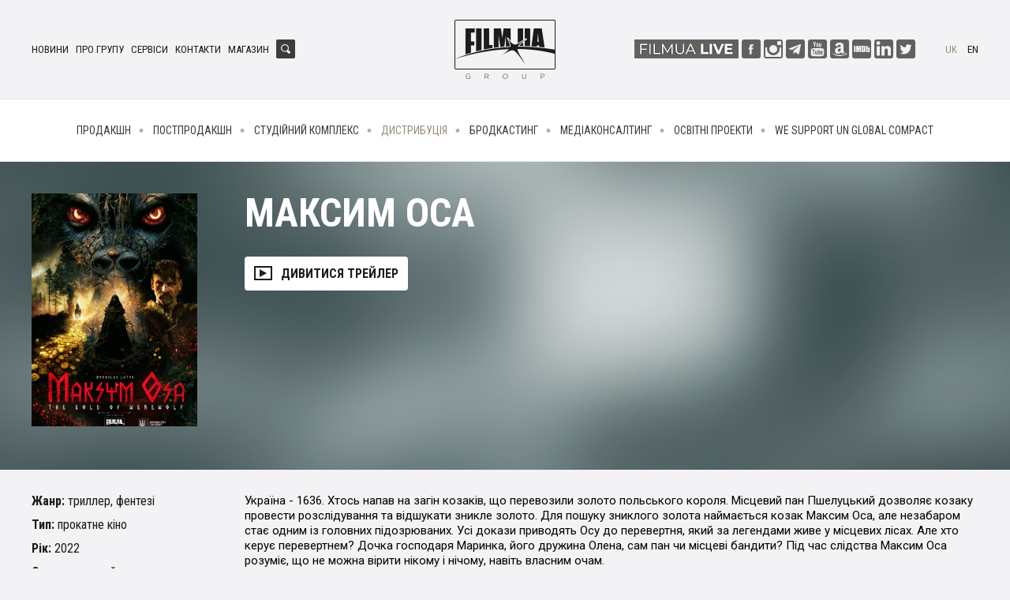

--- FILE ---
content_type: text/html; charset=utf-8
request_url: https://film.ua/uk/distribution/projects/541
body_size: 4835
content:
<!DOCTYPE html PUBLIC "-//W3C//DTD XHTML 1.0 Transitional//EN" "http://www.w3.org/TR/xhtml1/DTD/xhtml1-transitional.dtd">
<html xmlns="http://www.w3.org/1999/xhtml" xml:lang="uk" lang="uk">
<head>
  <meta http-equiv="Content-Type" content="text/html; charset=utf-8" />
  <meta name="title" content="Максим Оса - Проекти - Дистрибуція - FILM.UA Group" />
<meta name="description" content="FILM.UA Group – найбільша в Східній Європі вертикально-інтегрована група компаній у сфері кіно- та телепродакшна. Група займається розробкою, виробництвом, адаптацією, дистрибуцією та доставкою айдіовізуального контенту і пропонує весь спектр послуг у відповідності зі світовими стандартами кінопроцесу" />
<meta name="keywords" content="FILM.UA Group" />
<meta name="language" content="uk" />
  <title>Максим Оса - Проекти - Дистрибуція - FILM.UA Group</title>
  <meta property="og:title" content="Максим Оса" />
<meta property="og:url" content="https://film.ua/uk/distribution/projects/541" />
<meta property="og:type" content="article" />
<meta property="og:image" content="https://film.ua/uploads/film/project/2022/09/27/cdbe465ecc051e70acb64d9cbcce93bf83da674f.jpg" />
<meta property="fb:admins" content="100001517933477" />
<meta property="og:description" content="FILM.UA Group – найбільша в Східній Європі вертикально-інтегрована група компаній у сфері кіно- та телепродакшна. Група займається розробкою, виробництвом, адаптацією, дистрибуцією та доставкою айдіовізуального контенту і пропонує весь спектр послуг у відповідності зі світовими стандартами кінопроцесу" />
<meta property="og:site_name" content="FILM.UA Group" />

  <meta http-equiv="content-language" content="uk" />
  <meta name="viewport" content="width=device-width, initial-scale=1, maximum-scale=1">

  <link rel="shortcut icon" href="/favicon.ico" />
  <script type="text/javascript" src="https://apis.google.com/js/plusone.js"></script>
  <script src="https://apis.google.com/js/platform.js"></script>

  
  <link rel="stylesheet" type="text/css" media="screen" href="/css/filmua.css?v=2.0.4" />
<link rel="stylesheet" type="text/css" media="screen" href="/js/flexslider/flexslider.css" />
<link rel="stylesheet" type="text/css" media="screen" href="/js/fancybox/jquery.fancybox.css" />
  <script type="text/javascript" src="/js/jquery.min.js"></script>
<script type="text/javascript" src="/js/respond.min.js"></script>
<script type="text/javascript" src="/js/swfobject.js"></script>
<script type="text/javascript" src="/js/virtualtour.js"></script>
<script type="text/javascript" src="/js/jquery.easing-1.3.pack.js"></script>
<script type="text/javascript" src="/js/flexslider/jquery.flexslider-min.js"></script>
<script type="text/javascript" src="/js/fancybox/jquery.fancybox.pack.js"></script>
<script type="text/javascript" src="/js/main.js?v=2.0.4"></script>
<script type="text/javascript" src="/js/jwplayer/jwplayer.js"></script>

  <link href='https://fonts.googleapis.com/css?family=Roboto:400,100,100italic,300,300italic,500,400italic,500italic,700,700italic,900italic,900&subset=latin,cyrillic-ext,cyrillic,latin-ext' rel='stylesheet' type='text/css'>
  <link href='https://fonts.googleapis.com/css?family=Roboto+Condensed:400,300,300italic,400italic,700,700italic&subset=latin,latin-ext,cyrillic-ext,cyrillic' rel='stylesheet' type='text/css'>
  <link href="https://fonts.googleapis.com/css?family=Roboto+Slab:400,700&subset=cyrillic,cyrillic-ext,latin-ext" rel="stylesheet">

  <link rel="image_src" href="//film.ua/images/logo.png" />
  <script async src='https://www.influ2.com/tracker?clid=2f7fda60-f8cc-4ded-8438-c304660f7b89'></script>

  <!-- Global site tag (gtag.js) - Google Analytics -->
  <script async src="https://www.googletagmanager.com/gtag/js?id=UA-21423659-39"></script>
  <script>
    window.dataLayer = window.dataLayer || [];
    function gtag(){dataLayer.push(arguments);}
    gtag('js', new Date());

    gtag('config', 'UA-21423659-39');
  </script>
</head>
<body class="distribution distribution_projects_item uk">
<div id="fb-root"></div>
<script>(function(d, s, id) {
  var js, fjs = d.getElementsByTagName(s)[0];
  if (d.getElementById(id)) return;
  js = d.createElement(s); js.id = id;
  js.src = "//connect.facebook.net/en_US/sdk.js#xfbml=1&version=v2.6&appId=496563480514850";
  fjs.parentNode.insertBefore(js, fjs);
}(document, 'script', 'facebook-jssdk'));</script>

<div id="header">
  <div class="b-header">
    <div class="b-header-holder">
      <div class="b-logo">
                  <a href="/uk/"><img src="/images/logo.png" alt="Site name" /></a>
              </div>

      
      <div class="b-header-menu">
        <a href="/uk/news" class="news">Новини</a>
        <a href="/uk/about" class="aboutus">Про групу</a>
        <a href="/uk/services" class="services">Сервіси</a>
        <a href="/uk/contacts" class="contacts">Контакти</a>
        <a href="https://kinoshop.film.ua" target="_blank">Магазин</a>
      </div>

      <div class="b-header-social">
	<a href="https://www.youtube.com/c/FILMUALIVE" target="_blank" class="filmualive" ></a>
        <a href="https://www.facebook.com/pages/FILMUA-Group/137015176317180" target="_blank" class="facebook"></a>
        <a href="https://www.instagram.com/filmua/" target="_blank" class="instagram"></a>
        <a href="https://t.me/filmuagroup" target="_blank" class="telegram"></a>
        <a href="https://www.youtube.com/user/FilmUaGroup?feature=mhee" target="_blank" class="yt"></a>
        <a href="https://www.amazon.com/gp/video/storefront/ref=atv_app_avd_vnt_plp_RzNNNUY?ie=UTF8&plpId=RzNNNUY" target="_blank" class="amazon"></a>
        <a href="https://pro.imdb.com/company/co0352409/maindetails" target="_blank" class="imdb"></a>
        <a href="https://www.linkedin.com/company/1084187?trk=tyah" target="_blank" class="linkedin"></a>
        <a href="https://twitter.com/filmuagroup" target="_blank" class="twitter"></a>
      </div>

      <div class="b-lang" id="lang-block">
                <a href="javascript:;" class="active">uk</a>
                <a href="http://film.ua/en/distribution/projects/541">en</a>
              </div>

      
  <div class="b-search-input">
    <a href="javascript:;" onclick="$('#search-input').toggle()" class="b-search-ico"></a>

    <div class="h-search-input" id="search-input">
      <form action="/uk/search" id="quick-search-form">
        <input type="text" class="srcinput" name="q" />
      </form>
    </div>
  </div>
    </div>
  </div>

  <div class="b-main-menu" id="main-menu">
    <div class="h-main-menu">
      <a href="javascript:;" class="closemenu" onclick="$('#main-menu').toggle(); $('#main-menu').toggleClass('open')"></a>
      <div class="b-top-menu">
        <div class="b-top-menu-links">
          <ul>
                        <li><a href="/uk/production" class="production">Продакшн</a></li>
            <li><a href="/uk/postproduction" class="postproduction">Постпродакшн</a></li>
            <li><a href="/uk/studio" class="studio">Студійний комплекс</a></li>
            <li><a href="/uk/distribution" class="distribution active">Дистрибуція</a></li>
            <li><a href="/uk/broadcasting" class="broadcasting">Бродкастинг</a></li>
            <li><a href="/uk/consulting" class="consulting">Медіаконсалтинг</a></li>                          
            <li><a href="/uk/education" class="faculty">Освітні проекти</a></li>
            <li><a href="/uk/unglobalcompact" class="unglobalcompact">We Support UN Global Compact</a></li>
          </ul>
        </div>
      </div>
    </div>
  </div>
</div>

  <div class="b-project-line" style="background: url(/images/non_poster_img.jpg) no-repeat top center;">
  <div class="h-project-line">
    <div class="b-body-content">
                              <div class="b-project-topposter">
                  <a class="fancy-image" href="/uploads/film/project/2022/09/27/d33aab563b87e5b72039dbbff7bcf33254d59de6.jpg"><img alt="" src="https://film.ua/uploads/film/project/2022/09/27/01df683d3ab061204b95a56e8e778ec0179d7735.jpg" /></a>              </div>
                
      <a name="video-preview"></a>

      <h1 class="name">Максим Оса</h1>

      <div class="b-project-links">
                  <a href="#trailer" class="play"><span>Дивитися трейлер</span></a>
        
        
        
        
        
              </div>
    </div>
  </div>
</div>

<div class="b-body-content">
  <div class="b-wrap">
    <div class="b-page clear">
      <div class="b-content clear">

    <div class="b-content-area">

      
<div class="b-project-trailer" id="trailer">
  <div class="b-video-player" style="width: 494px; height: 280px">
  <div id="film_project_541_movie" style="width: 494px; height: 280px; position: relative">
    <a href="https://film.ua/uploads/film/project/2022/09/05/7827e801eea14da56ab09ae6ab345ebb0a087519.mp4" id="film_project_541_preview"><img src="https://film.ua/uploads/film/project/2022/09/27/cdbe465ecc051e70acb64d9cbcce93bf83da674f.jpg" alt="Максим Оса" style="width: 494px; height: 280px" /></a>
  </div>
</div>

<script type="text/javascript">
//<![CDATA[
jwplayer('film_project_541_movie').setup({
  file: 'https://film.ua/uploads/film/project/2022/09/05/7827e801eea14da56ab09ae6ab345ebb0a087519.mp4',
  image: 'https://film.ua/uploads/film/project/2022/09/27/cdbe465ecc051e70acb64d9cbcce93bf83da674f.jpg',
  stretching: "none",
  aspectratio: "16:9",
  width: "100%",
  height: "100%",
});
//]]>
</script></div>

<div class="b-block-holder">
  <div class="b-item-full">
    <div class="b-project-info">
      <div class="b-project-info-main">
        <ul>
                    <li>
            <strong>Жанр:</strong>
            триллер, фентезі          </li>
          
          <li>
            <strong>Тип:</strong>
            прокатне кіно          </li>

          <li>
            <strong>Рік:</strong>
            2022          </li>

          
          
          <li>
            <strong>Статус:</strong>
            готовий          </li>

                    <li>
            <strong>Виробництво:</strong>
                          PRONTO FILM                      </li>
          
          
                    <li>
            <strong>Тривалість:</strong>
            100 хв          </li>
          
          
          
                  </ul>
      </div>

      <div class="b-project-info-content">
        
        <div class="b-static-text b-project-text">
          <p><span data-sheets-value="{" data-sheets-userformat="{">Україна - 1636. Хтось напав на загін козаків, що перевозили золото польського короля. Місцевий пан Пшелуцький дозволяє козаку провести розслідування та відшукати зникле золото. Для пошуку зниклого золота наймається козак Максим Оса, але незабаром стає одним із головних підозрюваних. Усі докази приводять Осу до перевертня, який за легендами живе у місцевих лісах. Але хто керує перевертнем? Дочка господаря Маринка, його дружина Олена, сам пан чи місцеві бандити? Під час слідства Максим Оса розуміє, що не можна вірити нікому і нічому, навіть власним очам.<br /><br /></span></p>
<p>&nbsp;</p>
<p><span data-sheets-value="{" data-sheets-userformat="{">&nbsp;</span></p>        </div>

        <div class="b-project-info-table">
          <table>
                        <tr>
              <td class="name">Режисер:</td>
              <td>Мирослав Латик</td>
            </tr>
                                                            <tr>
              <td class="name">Продюсер:</td>
              <td>Валерій Боровик, Наталія Вітрук, Олександр Дмитренко, Дмитро Хільченко</td>
            </tr>
                                                                                    <tr>
              <td class="name">Оператор-постановник:</td>
              <td>Костянтин Пономарьов, Тетяна Дуднік</td>
            </tr>
                                    <tr>
              <td class="name">Автор сценарію:</td>
              <td>Андрій Бабік, Мирослав Латик</td>
            </tr>
                                                                                    <tr>
              <td class="name">В ролях:</td>
              <td><p><span data-sheets-value="{" data-sheets-userformat="{">Василь Кухарський, Ольга Макеєва, Володимир Ющенко, Володимир Гурін, Сергій Деньга, Альбіна Корж</span></p></td>
            </tr>
                      </table>
        </div>

        
        
<div class="b-share-block">
<script type="text/javascript" src="//s7.addthis.com/js/300/addthis_widget.js#pubid=ra-4e8eebe070fb6ca5"></script>
<div class="addthis_inline_share_toolbox_q1il"></div>
</div>
      </div>
    </div>

    <div class="clr"></div>

    
      </div>
</div>

    </div>


      </div>
    </div>
  </div>
</div>

<div class="b-footer">
  <div class="b-copyright">
    <div class="h-copyright">
      <div class="b-copyright-address"><p>FILM.UA Group</p>
<p>вул. Миколи Закревського, 22, м. Київ, 02232, Україна</p>
<p>тел.: 0 800 308 028, +380 44 501-39-71     факс: +380 44 546-68-97     e-mail: <a href="mailto:info@film.ua">info@film.ua</a></p></div>
      <div class="b-copyright-text">Copyright © FILM.UA Group 2026. <p>Сайт розроблено в <a href="http://argentum.ua">Argentum IT Lab</a></p> <a href="https://film.ua/uk/" class="link"></a></div>
      <div class="b-footer-social">
        <a href="https://www.facebook.com/pages/FILMUA-Group/137015176317180" target="_blank" class="facebook"></a>
        <a href="https://www.instagram.com/filmua/" target="_blank" class="instagram"></a>
        <a href="https://t.me/filmuagroup" target="_blank" class="telegram"></a>
        <a href="https://www.youtube.com/user/FilmUaGroup?feature=mhee" target="_blank" class="yt"></a>
        <a href="https://www.amazon.com/gp/video/storefront/ref=atv_app_avd_vnt_plp_RzNNNUY?ie=UTF8&plpId=RzNNNUY" target="_blank" class="amazon"></a>
        <a href="https://pro.imdb.com/company/co0352409/maindetails" target="_blank" class="imdb"></a>
        <a href="https://www.linkedin.com/company/1084187?trk=tyah" target="_blank" class="linkedin"></a>
        <a href="https://twitter.com/filmuagroup" target="_blank" class="twitter"></a>
      </div>
    </div>
  </div>
</div>
<!-- Global site tag (gtag.js) - Google Analytics -->
<script async src="https://www.googletagmanager.com/gtag/js?id=G-18WG5C1KPN"></script>
<script>
  window.dataLayer = window.dataLayer || [];
  function gtag(){dataLayer.push(arguments);}
  gtag('js', new Date());

  gtag('config', 'G-18WG5C1KPN');
</script>
</body>
</html>

--- FILE ---
content_type: text/css
request_url: https://film.ua/css/filmua.css?v=2.0.4
body_size: 9924
content:
@import 'reset.css';

@import 'https://fonts.googleapis.com/css?family=Roboto+Condensed';

body,textarea,input,select {font-family: 'Roboto', sans-serif; margin: 0; padding: 0; border: 0; outline: 0;}

body {line-height: 1.3em; color: #1c1c1b; font-size: 62.5%; background: #f3f3f5;}

a {color: #a77d31; text-decoration: underline;}
a:hover {color: #a77d31; text-decoration: underline;}

.clr {clear: both; font-size: 1px; line-height: 1px; height: 0; overflow: hidden;}

.clear:after {
  content:".";
  display:block;
  height:0;
  clear:both;
  visibility:hidden;
}
.clear {display:inline-block;}
/* Hide from IE Mac \*/
.clear {display:block;}
/* End hide from IE Mac */

::selection{background:#1c1c1b;color:#ffffff;}::-moz-selection{background:#1c1c1b;color:#ffffff;}

.image_left {
  float: left;
  margin: 0 20px 10px 0;
  padding: 8px;
}

.image_right {
  float: right;
  margineft: 0 0 10px 20px;
  padding: 8px;
}

.button, a.button {
  font-size: 18px;
  text-transform: uppercase;
  line-height: 22px;
  color: #ffffff;
  padding: 8px 15px;
  font-weight: bold;
  display: inline-block;
  *zoom: 1;
  *display: inline;
  margin: 0;
  border: none;
  background: #3d3c3b;
  cursor: pointer;
  font-family: 'Roboto Condensed', sans-serif;
  text-decoration: none;
  -webkit-border-radius: 4px;
  -moz-border-radius: 4px;
  border-radius: 4px;
  text-decoration: none!important;
}

.b-contentslider-list {
  margin-bottom: 30px;
}

/* page */
.b-body-content {
  position: relative;
  /*max-width: 1200px;
  margin: 0 auto;*/
}

.b-block-holder {
  max-width: 1200px;
  margin: 0 auto;
  position: relative;
  padding: 0 20px;
}

.b-block-holder-sidebar {
  width: 100%;
  margin-right: -430px;
  float: left;
}

.b-block-holder-sidebar .h-block-holder {
  margin-right: 430px;
}

.b-sidebar {
  float: right;
  width: 350px;
  margin-bottom: 30px;
}

.b-sidebar-bblock {
  display: none;
  margin: 30px 0;
}

.b-sidebar-bblock img {
  max-width: 100%;
}

body.static_page_subsection.services .b-sidebar-bblock {
  display: block;
}

.b-block-holder.bottom {
  padding: 30px 20px;
}

.b-block.white {
  background: #ffffff;
  padding-top: 30px;
}

body.homepage .b-body-content {
  max-width: 100%;
}

.b-page-line {
  height: 234px;
  background: #000000 url(/images/page/about.jpg) no-repeat center top;
  position: relative;
  margin-bottom: 30px;
}

.h-page-line {
  max-width: 1200px;
  position: relative;
  margin: 0 auto;
  padding: 0 20px;
}

.b-page-name {
  font-size: 8em;
  color: #ffffff;
  line-height: 1em;
  font-weight: bold;
  text-transform: uppercase;
  font-family: 'Roboto Condensed', sans-serif;
  padding-top: 30px;
}

body.welcome .b-page-line {
  margin-bottom: 40px;
}

body.screen .b-page-line {
  margin-bottom: 0;
  height: auto;
  background: #1b1b1a url(/images/page/screen_bg.jpg) no-repeat center top;
}

body.screen.screen_price .b-page-line {
  height: 234px;
  margin-bottom: 30px;
}

body.news .b-page-line {
  background: #1b1b1a url(/images/page/news.jpg) no-repeat center top;
}

body.production .b-page-line {
  background: #1b1b1a url(/images/page/production.jpg) no-repeat center top;
}

body.postproduction .b-page-line {
  background: #1b1b1a url(/images/page/postproduction.jpg) no-repeat center top;
}

body.studio .b-page-line {
  background: #1b1b1a url(/images/page/studio.jpg) no-repeat center top;
}

body.broadcasting .b-page-line {
  background: #1b1b1a url(/images/page/broadcasting.jpg) no-repeat center top;
}

body.contentdelivery .b-page-line {
  background: #1b1b1a url(/images/page/contentdelivery.jpg) no-repeat center top;
}

body.distribution .b-page-line {
  background: #1b1b1a url(/images/page/distribution.jpg) no-repeat center top;
}

body.education .b-page-line {
  background: #1b1b1a url(/images/page/education.jpg) no-repeat center top;
}

body.consulting .b-page-line {
  background: #1b1b1a url(/images/page/mediaconsulting.jpg) no-repeat center top;
}

body.services .b-page-line {
  background: #1b1b1a url(/images/page/services.jpg) no-repeat center top;
}

.b-sub-menu {
  position: absolute;
  bottom: 0;
  left: 0;
  width: 100%;
  z-index: 2;
  background: url(/images/black_bg.png);
}

.h-sub-menu {
  max-width: 1200px;
  position: relative;
  margin: 0 auto;
  padding: 28px 20px 18px 20px;
}

.b-sub-menu li {
  font-size: 1.2em;
  color: #ffffff;
  text-transform: uppercase;
  line-height: 1.3em;
  display: inline-block;
  margin: 0 20px 10px 0;
}

body.screen .b-sub-menu li {
  font-size: 1.4em;
  font-weight: bold;
}

.b-sub-menu li a {
  color: #ffffff;
  text-decoration: none;
}

.b-sub-menu li.active a, .b-sub-menu li a.active  {
  color: #7f7f7e;
}

.b-sub-menu li ul {
  display: none;
}

.content-submenu {
  margin-bottom: 40px;
  background: url(/images/sep.gif) repeat-x bottom left;
}

.content-submenu li {
  font-size: 1.2em;
  color: #1c1c1b;
  line-height: 1.3em;
  text-transform: uppercase;
  display: inline-block;
  margin-right: 20px;
  padding-bottom: 20px;
}

.content-submenu li a {
  text-decoration: underline;
  color: #1c1c1b;
}

.content-submenu li a.active, .content-submenu li a:hover {
  color: #9e833d;
  text-decoration: none;
}

.b-block-name, h2.name {
  font-size: 2.8em;
  color: #1c1c1b;
  font-weight: 100;
  line-height: 1.1em;
  padding: 0 0 40px 0;
  text-transform: uppercase;
}

h1.title {
  font-size: 4.2em;
  color: #010101;
  font-weight: bold;
  line-height: 1.1em;
  margin-bottom: 20px;
  font-family: 'Roboto Condensed', sans-serif;
}

.b-main-block {

}

.h-main-block {
  max-width: 1200px;
  position: relative;
  margin: 0 auto;
  padding: 30px 20px 0 20px;
  overflow: hidden;
  zoom: 1;
}

.b-main-block.projects {

}

.b-main-block.news {
  background: #ffffff;
}

.b-main-block.promo {
  background: url(/images/slider_pattern.jpg);
}

.ya-share2__list_direction_horizontal > .ya-share2__item {
  width: auto;
}

.ya-share2__container_size_m .ya-share2__item {

}

.ya-share2__badge {
  background-color: #9e833d!important;
}

.b-share-block {
  margin-bottom: 40px;
}

.b-item-img {
  text-align: center;
  margin-bottom: 30px;
}

.b-item-img img {
  max-width: 100%;
}

.b-video-player {
  margin: 0 auto;
  /*width: auto!important;
  max-width: 100%!important;*/
}

.b-video-player img, .b-video-player object, .b-video-player embed, .b-video-player iframe, .b-video-player div, .b-video-player video {
  max-width: 100%;
}

.b-video-other ul {
  text-align: justify;
  text-justify: newspaper;
  zoom: 1;
}

.b-video-other ul:after {
  width: 100%;
  height: 0px;
  visibility: hidden;
  overflow: hidden;
  content: '';
  display: inline-block;
}

.b-video-other li {
  width: 23%;
  background: #e2e1e3;
  border-top: 1px solid #e6e6e8;
  display: inline-block;
  text-align: left;
  vertical-align: top;
  margin-bottom: 20px;
  //display : inline;
  //zoom : 1;
}

.b-video-other li img {
  width: 100%;
}

.b-video-other h3 {
  font-size: 1.5em;
  text-align: center;
  padding: 10px 0;
  font-weight: normal;
}

/* header */
.b-header {
  padding: 25px 20px;
  position: relative;
  text-align: center;
  background: #f3f3f5;
}

#header.fixed {
  position: fixed;
  top: 0;
  z-index: 999;
  width: 100%;
}

body.screen #header.fixed {
  position: relative;
  top: auto;
}

#header.fixed .b-header {
  padding: 15px 20px;
}

#header.fixed .h-main-menu {
  padding: 12px 20px;
}

#header.fixed .b-logo img {
  width: 64px;
}

#header.fixed .b-header-menu, #header.fixed .b-lang {
  top: 11px;
}

#header.fixed .b-search-input, #header.fixed .b-header-social {
  top: 7px;
}

.b-header-holder {
  max-width: 1200px;
  position: relative;
  margin: 0 auto;
}

.b-search-input {
  position: absolute;
  top: 25px;
  left: 256px;
  z-index: 1;
}

body.uk .b-search-input {
  left: 310px;
}

body.ru .b-search-input {
  left: 316px;
}

.b-search-ico {
  width: 24px;
  position: absolute;
  z-index: 3;
  height: 24px;
  display: block;
  background: url(/images/search_ico.png) no-repeat 0 0;
}

.h-search-input {
  display: none;
  position: absolute;
  z-index: 2;
}

.b-search-input .srcinput {
  background: #ffffff;
  border: 1px solid #3d3c3b;
  color: #3d3c3b;
  padding: 3px 3px 3px 30px;
  font-size: 12px;
  line-height: 16px;
  width: 100px;
}

.b-header-social {
  position: absolute;
  top: 25px;
  right: 80px;
  z-index: 1;
}

.b-header-social a {
  display: inline-block;
  height: 24px;
  margin-left: 2px;
  opacity: 0.8;
}

.b-header-social a:hover {
  opacity: 1;
}

.b-header-social a.filmualive {
width: 132px;
opacity: 1;
  background: url(/images/filmualive_gi.png) no-repeat 0 0;
}
.b-header-social a.filmualive:hover {
width: 132px;
opacity: 1;
  background: url(/images/filmualive_bi.png) no-repeat 0 0;
}

.b-header-social a.facebook {
width: 24px;
  background: url(/images/ico_header.png) no-repeat 0 0;
}

.b-header-social a.linkedin {
width: 24px;
  background: url(/images/ico_header.png) no-repeat -26px 0;
}

.b-header-social a.twitter {
width: 24px;
  background: url(/images/ico_header.png) no-repeat -52px 0;
}

.b-header-social a.yt {
width: 24px;
  background: url(/images/ico_header.png) no-repeat -78px 0;
}

.b-header-social a.instagram {
width: 24px; 
 background: url(/images/ico_header.png) no-repeat -104px 0;
}

.b-header-social a.imdb {
width: 24px;
  background: url(/images/ico_header.png) no-repeat -130px 0;
}

.b-header-social a.telegram {
width: 24px; 
 background: url(/images/ico_header.png) no-repeat -156px 0;
}

.b-header-social a.amazon {
width: 24px; 
 background: url(/images/ico_header.png?v=2) no-repeat -182px 0;
}

.b-lang {
  position: absolute;
  top: 30px;
  right: 0;
  z-index: 1;
  font-size: 1.3em;
  color: #1c1c1b;
  line-height: 1.2em;
  text-transform: uppercase;
  font-family: 'Roboto Condensed', sans-serif;
}

.b-lang a {
  color: #1c1c1b;
  text-decoration: none;
  display: inline-block;
  padding-left: 10px;
}

.b-lang a.active, .b-lang a:hover {
  color: #988d79;
}

.b-header-menu {
  position: absolute;
  top: 30px;
  left: 0;
  z-index: 1;
  font-size: 1.3em;
  color: #1c1c1b;
  line-height: 1.2em;
  text-transform: uppercase;
  font-family: 'Roboto Condensed', sans-serif;
}

.b-header-menu a {
  color: #1c1c1b;
  text-decoration: none;
  display: inline-block;
  padding-right: 6px;
}

.b-main-showreel {
  float: left;
  width: 46%;
}

.b-main-showreel img {
  max-width: 100%;
}

/* menu */
.b-main-menu {
  background: #ffffff;
  border-top: 1px solid #e6e6e8;
  border-bottom: 1px solid #e6e6e8;
  text-align: center;
}

body.screen .b-main-menu, body.screen .b-header-menu, body.screen .b-lang, body.screen .b-search-input, body.screen .b-footer {
  display: none;
}

.h-main-menu {
  max-width: 1200px;
  position: relative;
  margin: 0 auto;
  padding: 30px 20px;
}

.b-top-menu-links li {
  display: inline-block;
  font-size: 1.4em;
  color: #3d3c3b;
  line-height: 1.3em;
  font-weight: normal;
  font-family: 'Roboto Condensed', sans-serif;
  text-transform: uppercase;
}

.b-top-menu-links li a {
  color: #3d3c3b;
  text-decoration: none;
  padding: 0 16px 0 10px;
  background: url(/images/menu_sep.png) no-repeat center right;
}

.b-top-menu-links li a.production {
  padding-left: 0;
}

.b-top-menu-links li a.unglobalcompact {
  padding-right: 0;
  background: none;
}

.b-top-menu-links li a:hover, .b-top-menu-links li a.active {
  color: #988d79;
}

/* slider */
.b-slider {
  height: 320px;
  background: url(/images/slider_bg.jpg) repeat-x center top;
  position: relative;
}

.b-header-slider {
  float: right;
  width: 52%;
}

.b-header-anons {
  position: relative;
}

.b-header-anons li {
  position: relative;
}

.b-header-anons li img {
  max-width: 100%;
}

.b-slider-title {
  position: absolute;
  bottom: 20px;
  left: 30px;
  padding-right: 30px;
}

.b-slider-title h2 {
  font-size: 2.4em;
  color: #ffffff;
  line-height: 1.2em;
  font-family: 'Roboto Condensed', sans-serif;
  font-weight: bold;
  text-transform: uppercase;
}

/* projects */
.b-project-list {

}

.b-project-item {
  -moz-box-shadow: 0 0 6px rgba(0, 0, 0, 0.2);
  -webkit-box-shadow: 0 0 6px rgba(0, 0, 0, 0.2);
  box-shadow: 0 0 6px rgba(0, 0, 0, 0.2);
  margin-bottom: 30px;
  background: #ffffff;
}

.b-project-item-inpage {
  margin-bottom: 30px;
    overflow: hidden;
      zoom: 1;
      }
      
      .b-project-item-inpage-poster {
        float: left;
          max-width: 250px;
            margin-right: 30px;
            }
            
            .b-project-poster img, .b-project-item-inpage-poster img {
              display: block;
                width: 100%;
                }

.h-project-info {
  padding: 20px;
  text-align: center;
}

.b-project-item h2 {
  font-family: 'Roboto Condensed', sans-serif;
  font-weight: bold;
  font-size: 1.6em;
  color: #4e4539;
  line-height: 1.2em;
  text-transform: uppercase;
}

.b-project-item h2 a {
  color: #4e4539;
  text-decoration: none;
}

.b-project-list ul {
  text-align: justify;
  text-justify: newspaper;
  zoom: 1;
}

.b-project-list ul:after {
  width: 100%;
  height: 0px;
  visibility: hidden;
  overflow: hidden;
  content: '';
  display: inline-block;
}

.b-project-list li {
  width: 21%;
  display: inline-block;
  text-align: left;
  vertical-align: top;
  margin-bottom: 20px;
  //display : inline;
  //zoom : 1;
}

body.static_page .b-project-list li {
  width: 18%;
}

.b-project-more {
  text-align: center;
  padding-bottom: 30px;
}

.b-project-filter {
  float: left;
  width: 370px;
  margin-bottom: 30px;
  position: relative;
}

.b-project-filter a.reset {
  font-size: 1.2em;
  color: #1d778c;
  position: absolute;
  top: 3px;
  right: 0;
  z-index: 1;
}

.b-project-filter h3 {
  font-size: 1.8em;
  color: #3d3c3b;
  line-height: 1.2em;
  font-family: 'Roboto Condensed', sans-serif;
  font-weight: bold;
  text-transform: uppercase;
  padding-bottom: 20px;
  position: relative;
  border-bottom: 1px solid #bdbdb8;
}

.b-project-filter-submit {
  margin-top: 20px;
}

.b-project-list-holder {
  margin-left: 440px;
}

body.distribution_projects_list .b-project-list li, body.programs_list .b-project-list li, body.film_projects_list .b-project-list li, body.studio_projects_list .b-project-list li {
  width: 30%;
}

body.static_page .b-project-list li {
  width: 18%;
}

.b-order-name {
  border-bottom: 1px solid #bdbdb8;
  padding: 20px 0;
  font-size: 1.6em;
  color: #000000;
  line-height: 1.3em;
  font-family: 'Roboto Condensed', sans-serif;
  font-weight: bold;
}

.b-order-name a {
  display: block;
  text-decoration: none;
  color: #000000;
  padding-right: 15px;
  background: url(/images/open_close.png) no-repeat 100% 5px;
}

.b-order-name a.active {
  background: url(/images/open_close.png) no-repeat 100% -15px;
}

.b-order-submenu {
  padding-top: 20px;
  display: none;
  padding-left: 20px;
}

.b-order-submenu li {
  font-size: 1.6em;
  color: #000000;
  line-height: 1.3em;
  font-family: 'Roboto Condensed', sans-serif;
  font-weight: bold;
  padding-bottom: 10px;
}

.b-order-submenu li input {
  vertical-align: -2px;
  margin-right: 10px;
}

.b-project-slogan {
  font-size: 3em;
  color: #ffffff;
  line-height: 1.1em;
  font-weight: bold;
  text-transform: uppercase;
  font-family: 'Roboto Condensed', sans-serif;
  margin-bottom: 30px;
}

.b-project-line {
  height: 390px;
  position: relative;
  margin-bottom: 30px;
  /*-webkit-filter: blur(5px);
  -moz-filter: blur(5px);
  -o-filter: blur(5px);
  -ms-filter: blur(5px);
  filter: blur(5px);*/
}

.h-project-line {
  padding: 40px 20px;
  max-width: 1200px;
  margin: 0 auto;
}

.b-project-line h1.name {
  font-size: 5em;
  color: #ffffff;
  line-height: 1em;
  font-weight: bold;
  text-transform: uppercase;
  font-family: 'Roboto Condensed', sans-serif;
  margin-bottom: 30px;
}

.b-project-topposter {
  float: left;
  margin-right: 60px;
  max-width: 210px;
}

.b-project-topposter img {
  display: block;
  max-width: 100%;
}

.b-project-info-main {
  float: left;
  width: 230px;
}

.b-project-info-main li {
  font-size: 1.6em;
  color: #1c1c1b;
  line-height: 1.3em;
  padding-bottom: 10px;
  font-family: 'Roboto Condensed', sans-serif;
}

.b-project-info-content {
  margin-left: 270px;
}

.b-project-text {
  padding-bottom: 20px;
  background: url(/images/sep.gif) repeat-x bottom left;
  margin-bottom: 40px;
}

.b-project-trailer {
  display: none;
}

.b-project-info-table {

}

.b-project-info-table td {
  font-size: 1.6em;
  color: #1c1c1b;
  line-height: 1.3em;
  padding-bottom: 10px;
  font-family: 'Roboto Condensed', sans-serif;
}

.b-project-info-table td.name {
  font-weight: bold;
  width: 200px;
}

.b-project-info-table table {
  width: 100%;
}

.b-item-gallery {
  position: relative;
  padding-top: 40px!important;
  background: url(/images/sep.gif) repeat-x top left;
  margin-bottom: 40px!important;
}

.b-item-gallery-thumb {

}

.b-project-links {

}

.b-project-links a.play {
  display: inline-block;
  background: #ffffff;
  font-size: 1.6em;
  text-transform: uppercase;
  line-height: 1.2em;
  color: #1c1c1b;
  font-weight: bold;
  font-family: 'Roboto Condensed', sans-serif;
  text-decoration: none;
  padding: 12px 12px;
  vertical-align: 16px;
  margin: 0 20px 20px 0;
  -webkit-border-radius: 4px;
  -moz-border-radius: 4px;
  border-radius: 4px;
}

.b-project-links a.play span {
  padding-left: 34px;
  background: url(/images/project_ico.png) no-repeat 0 -320px;
}

.b-project-links a.youtube {
  width: 44px;
  height: 44px;
  margin: 0 20px 0 0;
  display: inline-block;
  background: url(/images/project_ico.png) no-repeat 0 0;
}

.b-project-links a.instagram {
  width: 44px;
  height: 44px;
  margin: 0 20px 0 0;
  display: inline-block;
  background: url(/images/project_ico.png) no-repeat 0 -132px;
}

.b-project-links a.facebook {
  width: 44px;
  height: 44px;
  margin: 0 20px 0 0;
  display: inline-block;
  background: url(/images/project_ico.png) no-repeat 0 -176px;
}

.b-project-links a.pdf {
  width: 44px;
  height: 44px;
  margin: 0 20px 0 0;
  display: inline-block;
  background: url(/images/project_ico.png) no-repeat 0 -44px;
}

.b-project-links a.screening {
  width: 44px;
  height: 44px;
  margin-right: 20px;
  display: inline-block;
  background: url(/images/project_ico.png) no-repeat 0 -88px;
}

.b-project-views {

}

.b-project-views h3 {
  font-size: 2.8em;
  color: #1c1c1b;
  font-weight: 100;
  line-height: 1.1em;
  padding: 0 0 20px 0;
  text-transform: uppercase;
}

.b-project-views-item {
  margin-bottom: 20px;
  padding-bottom: 20px;
  background: url(/images/sep.gif) repeat-x bottom left;
}

.b-project-views-item .b-video-player {
  margin: auto;
  float: right;
  /*width: auto!important;
  height: auto!important;*/
}

.b-project-views-title {
  width: 380px;
  float: left;
  font-size: 1.6em;
  font-weight: bold;
  color: #1c1c1b;
  line-height: 1.3em;
  padding-bottom: 10px;
  font-family: 'Roboto Condensed', sans-serif;
}

/* screen page */
.b-screen-text {
  text-align: center;
  padding-top: 100px;
}

body.screen .b-page-name {
  display: none;
}

body.screen .b-form {
  width: 500px;
  margin: 0 auto;
}

body.static_page.screen .b-sub-menu {
  display: none;
}

body.static_page_section.screen .b-sub-menu, body.screen_price.screen .b-sub-menu {
  display: block;
}

body.static_page_section.screen .b-page-line {
  height: 234px!important;
  background: #000000 url(/images/page/screen_bg.jpg) no-repeat center top!important;
  margin-bottom: 30px;
}

.b-screen-text h2 {
  font-size: 6em;
  color: #ffffff;
  line-height: 1em;
  font-weight: bold;
  text-transform: uppercase;
  font-family: 'Roboto Condensed', sans-serif;
  padding-bottom: 20px;
}

.b-screen-text p {
  font-size: 2.8em;
  line-height: 1.1em;
  text-transform: uppercase;
  font-weight: 100;
  padding-bottom: 60px;
  color: #ffffff;
}

.b-send-price {
  padding-bottom: 80px;
  text-align: center;
}

.b-send-price a {
  font-size: 2em;
  font-weight: bold;
  line-height: 1.2em;
  display: inline-block;
  color: #ffffff;
  padding: 30px 40px;
  border: 2px solid #ffffff;
  text-transform: uppercase;
  background: url(/images/black_bg.png);
  -webkit-border-radius: 3px;
  -moz-border-radius: 3px;
  border-radius: 3px;
}

.b-send-price a span {
  padding-left: 42px;
  display: block;
  background: url(/images/send_ico.png) no-repeat center left;
}

.b-screen-links {
  max-width: 960px;
  margin: 0 auto;
  padding-bottom: 0;
}

.b-screen-links ul {
  text-align: justify;
  text-justify: newspaper;
  zoom: 1;
  margin: 0 0 80px 0!important;
}

.b-screen-links ul:after {
  width: 100%;
  height: 0px;
  visibility: hidden;
  overflow: hidden;
  content: '';
  display: inline-block;
}

.b-screen-links li {
  width: 19%;
  background: #ffffff;
  display: inline-block;
  text-align: center;
  padding: 30px 20px;
  vertical-align: top;
  min-height: 164px;
  font-size: 2em!important;
  line-height: 1.3em;
  color: #9e833d!important;
  text-transform: uppercase;
  //display : inline;
  //zoom : 1;
}

.b-screen-links li a {
  display: block;
  text-align: center;
  padding: 110px 0 0 0;
}

.b-screen-links li a.studio {
  background: url(/images/exibition_ico.png) no-repeat 50% 0;
}

.b-screen-links li a.production {
  background: url(/images/exibition_ico.png) no-repeat 50% -305px;
}

.b-screen-links li a.postproduction {
  background: url(/images/exibition_ico.png) no-repeat 50% -592px;
}

.b-screen-links li a.adaptation {
  background: url(/images/exibition_ico.png) no-repeat 50% -888px;
}

/* vacancy */
.b-vacancy-list {

}

.b-vacancy-item {
  margin-bottom: 30px;
  padding-bottom: 30px;
  border-bottom: 1px solid #e1e1e2;
}

.b-vacancy-item h3 {
  font-family: 'Roboto Condensed', sans-serif;
  font-weight: bold;
  font-size: 2.4em;
  color: #3d3c3b;
  line-height: 1.3em;
  margin-bottom: 10px;
}

.b-vacancy-desc {
  font-size: 1.4em;
  color: #1b1814;
  line-height: 1.3em;
}

.b-vacancy-desc p {
  padding-top: 15px;
}

.b-vacancy-hint {
  font-size: 1.6em;
  color: #1c1c1b;
  line-height: 1.2em;
  margin-bottom: 30px;
  font-family: 'Roboto Condensed', sans-serif;
  font-weight: bold;
}

/* cooperation ivestor */
body.static_page.cooperation .b-page-line {
  height: 880px;
  background: #000000 url(/images/page/invest.jpg) no-repeat center top;
}

body.static_page_section.cooperation .b-page-line {
  height: 234px!important;
  background: #000000 url(/images/page/invest_sm.jpg) no-repeat center top!important;
}

body.cooperation .b-page-name {
  display: none;
}

.b-invest-text {
  text-align: center;
  padding-top: 200px;
}

.b-invest-text h2 {
  font-size: 3.2em;
  line-height: 1.1em;
  text-transform: uppercase;
  font-weight: 100;
  margin-bottom: 20px;
  color: #ffffff;
}

.b-invest-text h1 {
  font-size: 7em;
  line-height: 1em;
  color: #ffffff;
  margin-bottom: 20px;
  font-weight: bold;
  font-family: 'Roboto Slab', serif;
}

.b-invest-text p {
  font-size: 2.4em;
  line-height: 1.2em;
  color: #ffffff;
  margin-bottom: 20px;
  font-weight: normal;
  padding: 0 120px;
}

.b-invest-go {
  padding-top: 230px;
}

.b-invest-go a {
  display: inline-block;
  background: #e3dad4;
  padding: 15px 30px;
  font-size: 3em;
  color: #482612;
  font-weight: bold;
  line-height: 1.1em;
  text-decoration: none;
  text-transform: uppercase;
  -webkit-border-radius: 8px;
  -moz-border-radius: 8px;
  border-radius: 8px;
}

.b-invest-menu ul {
  text-align: justify;
  text-justify: newspaper;
  zoom: 1;
  margin: 0 0 30px 0!important;
}

.b-invest-menu ul:after {
  width: 100%;
  height: 0px;
  visibility: hidden;
  overflow: hidden;
  content: '';
  display: inline-block;
}

.b-invest-menu li {
  width: 19%;
  display: inline-block;
  text-align: left;
  padding-top: 30px;
  vertical-align: top;
  font-size: 1.5em!important;
  color: #9e833d!important;
  font-weight: 400;
  text-transform: uppercase;
  //display : inline;
  //zoom : 1;
}

.b-invest-menu li a {
  padding: 10px 0 30px 80px;
  color: #9e833d!important;
  text-decoration: none;
  display: inline-block;
}

.b-invest-menu li.projects a {
  background: url(/images/invest_ico.png) no-repeat 0 0;
}

.b-invest-menu li.scheme a {
  background: url(/images/invest_ico.png) no-repeat 0 -146px;
}

.b-invest-menu li.statistics a {
  background: url(/images/invest_ico.png) no-repeat 0 -304px;
}

.b-invest-menu li.reports a {
  background: url(/images/invest_ico.png) no-repeat 0 -607px;
}

.b-invest-menu li.support a {
  background: url(/images/invest_ico.png) no-repeat 0 -761px;
}

/* news */
.b-news-list, .b-some-list {

}

.b-news-list ul, .b-some-list ul {
  text-align: justify;
  text-justify: newspaper;
  zoom: 1;
}

.b-news-list ul:after, .b-some-list ul:after {
  width: 100%;
  height: 0px;
  visibility: hidden;
  overflow: hidden;
  content: '';
  display: inline-block;
}

.b-news-list li, .b-some-list li {
  width: 29%;
  display: inline-block;
  text-align: left;
  vertical-align: top;
  margin-bottom: 20px;
  //display : inline;
  //zoom : 1;
}

.b-sidebar .b-news-list li, .b-sidebar .b-some-list li {
  width: 100%;
}

.b-news-item, .b-some-item {
  margin-bottom: 30px;
}

.b-news-img, .b-some-img {
  -moz-box-shadow: 0 0 6px rgba(0, 0, 0, 0.2);
  -webkit-box-shadow: 0 0 6px rgba(0, 0, 0, 0.2);
  box-shadow: 0 0 6px rgba(0, 0, 0, 0.2);
}

.b-news-img img, .b-some-img img {
  display: block;
  max-width: 100%;
}

.b-news-info, .b-some-info {
  padding-top: 20px;
}

.b-news-title, .b-some-title {
  padding-bottom: 10px;
}

.b-news-title h2, .b-some-title h2 {
  font-family: 'Roboto Condensed', sans-serif;
  font-weight: bold;
  font-size: 1.8em;
  color: #3d3c3b;
  line-height: 1.3em;
  display: inline;
  padding-right: 5px;
}

.b-news-title h2 a, .b-some-title h2 a {
  text-decoration: none;
  color: #3d3c3b;
}

.b-news-date {
  display: inline-block;
  font-size: 14px;
  color: #a6a6a6;
  font-family: 'Roboto Condensed', sans-serif;
}

.b-news-category {
  color: #9f9582;
  line-height: 1.2em;
  font-size: 1.4em;
  font-family: 'Roboto Condensed', sans-serif;
  text-transform: uppercase;
  margin-bottom: 20px;
}

.b-news-title .b-news-category {
  display: inline;
  margin-bottom: 0;
}

.b-news-desc, .b-some-desc {
  font-size: 1.3em;
  color: #1b1814;
  line-height: 1.3em;
}

.b-news-desc a, .b-some-desc a {
  color: #1b1814;
  text-decoration: none;
}

.b-news-more {
  text-align: center;
  padding-bottom: 30px;
}

.b-news-source {
  font-size: 1.5em;
  color: #010101;
  font-weight: bold;
  margin-bottom: 30px;
}

.b-news-source a {
  font-weight: normal;
}

.b-news-tab {
  font-size: 2.8em;
  color: #1c1c1b;
  font-weight: 100;
  line-height: 1.1em;
  padding: 0 0 20px 0;
  text-transform: uppercase;
}

.b-news-tab a {
  text-decoration: none;
  color: #1c1c1b;
  border-bottom: 1px dotted #1c1c1b;
}

.b-news-tab a.active {
  color: #988d79;
  text-decoration: none;
  border-bottom: none;
}

.news-top-tab {
  display: inline;
}

/* static */
.b-page-video {
  float: right;
  margin: 0 0 30px 30px;
}

.b-page-video img, .b-page-video object, .b-page-video embed, .b-page-video iframe, .b-page-video div {
  max-width: 100%;
}

.b-static-text img {
  max-width: 100%;
  height: auto;
}

.b-static-text h1 {
  font-size: 3.8em;
  color: #010101;
  font-weight: bold;
  line-height: 1.1em;
  margin-bottom: 20px;
  font-family: 'Roboto Condensed', sans-serif;
}

.b-static-text h2 {
  font-size: 3.2em;
  color: #010101;
  font-weight: bold;
  line-height: 1.1em;
  margin-bottom: 20px;
  font-family: 'Roboto Condensed', sans-serif;
}

.b-static-text h3 {
  font-size: 2.6em;
  color: #010101;
  font-weight: bold;
  line-height: 1.1em;
  margin-bottom: 20px;
  font-family: 'Roboto Condensed', sans-serif;
}

.b-static-text h4 {
  font-size: 2em;
  color: #010101;
  font-weight: bold;
  line-height: 1.1em;
  margin-bottom: 20px;
  font-family: 'Roboto Condensed', sans-serif;
}

.b-static-text p {
  font-size: 1.5em;
  color: #010101;
  line-height: 1.3em;
  padding-bottom: 20px;
}

.b-static-text blockquote {
  font-size: 2.4em;
  color: #988d79;
  line-height: 1.3em;
  margin-bottom: 30px;
  padding-left: 30px;
  font-weight: normal;
  font-family: 'Roboto Condensed', sans-serif;
  background: url(/images/blockquote.png) repeat-y top left;
}

.b-static-text blockquote p {
  font-size: 24px;
  color: #988d79;
  font-weight: normal;
  font-family: 'Roboto Condensed', sans-serif;
  padding-bottom: 0;
}

.b-static-text ul {
  list-style: disc;
  margin-bottom: 10px;
  margin-left: 40px;
}

.b-static-text ol {
  list-style: decimal;
  margin-bottom: 10px;
  margin-left: 40px;
}

.b-static-text ul li, .b-static-text ol li {
  font-size: 1.5em;
  color: #010101;
  line-height: 1.3em;
  padding-bottom: 10px;
}

.b-static-text table {
  font-size: 15px;
  color: #d5d6d6;
  width: 100%;
  margin-bottom: 20px;
}

.b-static-text table.nobg {
  background: none;
}

.b-static-text th {
  vertical-align: top;
  padding: 8px 10px;
  font-size: 15px;
  line-height: 18px;
  font-weight: bold;
  text-align: left;
  color: #010101;
  border: 1px solid #e1e1e2;
}

.b-static-text td {
  vertical-align: top;
  padding: 8px 10px;
  font-size: 15px;
  line-height: 18px;
  color: #010101;
  border: 1px solid #e1e1e2;
}

.b-static-text table.nobg td, .b-static-text table.nobg th {
  border: none;
  padding: 0 20px 40px 0;
}

.b-static-text table.nobg td a {
  padding-right: 20px;
  background: url(/images/arrow.png) no-repeat 100% 4px;
}

.b-static-text td p {
  font-size: 15px!important;
  line-height: 18px!important;
  color: #010101!important;
  padding: 0!important;
}

.b-static-text td.name {
  font-weight: bold;
  width: 110px;
  padding-right: 0;
}

/* services list */
.b-services-list {
  padding-top: 30px;
  background: url(/images/sep.gif) repeat-x top left;
}

.b-services-list ul {
  text-align: justify;
  text-justify: newspaper;
  zoom: 1;
}

.b-services-list ul:after {
  width: 100%;
  height: 0px;
  visibility: hidden;
  overflow: hidden;
  content: '';
  display: inline-block;
}

.b-services-list li {
  width: 29%;
  display: inline-block;
  text-align: left;
  vertical-align: top;
  margin-bottom: 30px;
  //display : inline;
  //zoom : 1;
}

.b-services-name {
  font-size: 1.5em;
  line-height: 1.3em;
  color: #1c1c1b;
  text-transform: uppercase;
  font-weight: 300;
  margin-bottom: 20px;
}

.b-services-img {
  margin-bottom: 20px;
}

.b-services-img img {
  max-width: 100%;
  display: block;
}

.b-services-desc p {
  font-size: 1.3em;
  color: #1c1c1b;
  line-height: 1.2em;
  padding-bottom: 5px;
}

/* jcarousel */
.jcarousel {
  position: relative;
  overflow: hidden;
  width: 100%;
}

.jcarousel ul {
  width: 20000em;
  position: relative;

  /* Optional, required in this case since it's a <ul> element */
  list-style: none;
  margin: 0;
  padding: 0;
}

.jcarousel li {
  float: left;
  max-width: 1200px;
  margin: 0 auto;
}

.jcarousel-prev,
.jcarousel-next {
  position: absolute;
  top: 0;
  bottom: 0;
  margin: auto;
  width: 41px;
  height: 54px;
  text-decoration: none;
  background: url(/images/carusel-arrows.png) no-repeat 0 0;
  z-index: 50;
  text-indent: -9999px;
  outline: 0;
}

.jcarousel-prev {
  left: 2%;
}

.jcarousel-next {
  right: 2%;
  background-position: 100% 0;
}

.b-main-slider-img {
  position: relative;
}

.b-main-slider-img img {
  max-width: 100%;
  display: block;
}

.b-main-slider-desc {
  padding: 40px 80px;
}

.b-main-slider-uzor {
  width: 358px;
  height: 26px;
  z-index: 50;
  position: absolute;
  top: 0;
  right: 30px;
  background: url(/images/slider_uzor.png) no-repeat top right;
}

.b-main-slider-name {
  z-index: 50;
  position: absolute;
  bottom: 30px;
  left: 80px;
  font-size: 8em;
  color: #ffffff;
  line-height: 1em;
  font-weight: bold;
  text-transform: uppercase;
  font-family: 'Roboto Condensed', sans-serif;
}

.b-main-slider-name a {
  color: #ffffff;
  text-decoration: none;
}

/* studio plan */
.b-studio-plan {
  margin-bottom: 30px;
  overflow: hidden;
  zoom: 1;
  padding-bottom: 100px;
}

.b-studio-plan-img {
  float: left;
  margin-right: 60px;
  position: relative;
}

.b-studio-plan-desc li {
  font-size: 1.6em;
  color: #000000;
  line-height: 1.3em;
  font-family: 'Roboto Condensed', sans-serif;
  font-weight: bold;
  padding-bottom: 10px;
  list-style: disc;
}

.b-studio-plan-desc.nostyle li {
  list-style: none;
}

.b-studio-plan-desc li a {

}

.b-studio-plan-desc li span {
  display: block;
  width: 20px;
  height: 20px;
  float: left;
  margin-right: 10px;
}

.b-studio-plan-desc li.stages span {
  background: #e18827;
}

.b-studio-plan-desc li.music span {
  background: #32a8b1;
}

.b-studio-plan-desc li.village span {
  background: #50af3d;
}

.b-studio-plan-desc li.office span {
  background: #5eace0;
}

.b-studio-plan-desc li.suits span {
  background: #c33582;
}

.b-studio-plan-desc li.rekvizit span {
  background: #cdd638;
}

.b-studio-plan-desc li.auto span {
  background: #324d68;
}

.b-studio-plan-desc li.cafe span {
  background: #e30613;
}

.b-studio-plan-desc li.cinema span {
  background: #2f6d34;
}

.b-stage-link-1 {
  position: absolute;
  top: 160px;
  left: 460px;
  width: 120px;
  height: 120px;
  z-index: 111;
}

.b-stage-link-2 {
  position: absolute;
  top: 160px;
  width: 120px;
  height: 120px;
  z-index: 111;
  right: 40px; 
}

.b-stage-link-4 {
  position: absolute;
  top: 160px;
  left: 190px;
  width: 120px;
  height: 120px;
  z-index: 111;
}

.b-stage-link-5 {
  position: absolute;
  top: 160px;
  left: 340px;
  width: 110px;
  height: 120px;
  z-index: 111;
}

.b-stage-link-6 {
  position: absolute;
  top: 310px;
  right: 30px;
  width: 110px;
  height: 120px;
  z-index: 111;
}

.b-stage-link-7 {
  position: absolute;
  top: 310px;
  right: 140px;
  width: 110px;
  height: 120px;
  z-index: 111;
}

.b-stage-link-3 {
  position: absolute;
  top: 430px;
  right: 120px;
  width: 110px;
  height: 40px;
  z-index: 111;
}

.b-stage-link-8 {
  position: absolute;
  top: 370px;
  right: 290px;
  width: 110px;
  height: 120px;
  z-index: 111;
}

/* search */
.b-search-results {

}

.b-search-results ul {
  text-align: justify;
  text-justify: newspaper;
  zoom: 1;
}

.b-search-results ul:after {
  width: 100%;
  height: 0px;
  visibility: hidden;
  overflow: hidden;
  content: '';
  display: inline-block;
}

.b-search-results li {
  width: 29%;
  display: inline-block;
  text-align: left;
  vertical-align: top;
  margin-bottom: 20px;
  //display : inline;
  //zoom : 1;
}

.b-search-results .b-news-category {
  display: inline;
  margin-bottom: 0;
}

/* download */
.b-download-block {
  margin-bottom: 40px;
}

.b-download-section h3 {
  font-size: 2.8em;
  color: #1c1c1b;
  font-weight: 100;
  line-height: 1.1em;
  padding: 0 0 20px 0;
  text-transform: uppercase;
}

.b-download-all {
  font-size: 1.5em;
}

.b-download-item {
  display: inline-block;
  zoom: 1;
  width: 206px;
  margin: 0 15px 20px 0;
  vertical-align: top;
}

.b-download-item-img img {
  max-width: 100%;
}

/* contacts */
.b-toggle-list {
  border-bottom: 1px solid #bdbdb8;
  margin-bottom: 30px;
}

.b-partners-group, .b-toggle-group {
  border-top: 1px solid #bdbdb8;
  padding: 20px 0;
  font-size: 1.6em;
  color: #000000;
  line-height: 1.3em;
  font-family: 'Roboto Condensed', sans-serif;
  font-weight: bold;
}

.b-partners-group a, .b-toggle-group a {
  display: block;
  text-decoration: none;
  color: #000000;
  padding-right: 15px;
  background: url(/images/open_close.png) no-repeat 100% 5px;
}

.b-partners-group-list, .b-toggle-group-list {
  display: none;
  overflow: hidden;
  zoom: 1;
}

.b-toggle-group-list.open {
  display: block;
}

.b-partner-item {
  margin-bottom: 2px;
  overflow: hidden;
  zoom: 1;
}

.b-toggle-item {
  margin-bottom: 30px;
  overflow: hidden;
  zoom: 1;
  float: left;
  min-height: 164px;
  width: 50%;
}

.b-partner-logo, .b-toggle-logo {
  float: left;
  margin-right: 30px;
}

.b-partner-logo img, .b-toggle-logo img {
  max-width: 100%;
}

.b-partner-info, .b-toggle-info {
  overflow: hidden;
  zoom: 1;
}

.b-toggle-title {
  font-size: 1.4em;
  line-height: 1.3em;
  color: #9f9582;
  margin-bottom: 10px;
}

.b-partner-item h3 {
  font-size: 1.8em;
  color: #3d3c3b;
  font-weight: bold;
  line-height: 1.2em;
  text-transform: uppercase;
  margin-bottom: 5px;
  font-family: 'Roboto Condensed', sans-serif;
}

.b-toggle-item h3 {
  font-size: 1.8em;
  color: #3d3c3b;
  font-weight: bold;
  line-height: 1.2em;
  text-transform: uppercase;
  margin-bottom: 5px;
  font-family: 'Roboto Condensed', sans-serif;
}

.b-partner-item h3 a {
  color: #3d3c3b;
  text-decoration: none;
}

.b-toggle-item h3 a {
  color: #3d3c3b;
  text-decoration: none;
}

.b-partner-desc {
  font-size: 1.4em;
  color: #3d3c3b;
  line-height: 1.3em;
}

.b-toggle-desc {
  font-size: 1.4em;
  color: #3d3c3b;
  line-height: 1.3em;
}

.b-partner-desc a {
  color: #9e833d;
  text-decoration: underline;
}

.b-toggle-desc a {
  color: #9e833d;
  text-decoration: underline;
}

.b-mapa {
  height: 400px;
  margin-bottom: 30px;
}

#mapa {
  height: 400px;
}

/* document */
.b-document-item {
  overflow: hidden;
  zoom: 1;
  margin-bottom: 10px;
}

.b-document-img {
  float: left;
  margin-right: 0;
}

.b-document-info {
  overflow: hidden;
  zoom: 1;
}

.b-document-item h3 {
  font-family: 'Roboto Condensed', sans-serif;
  font-weight: bold;
  font-size: 1.4em;
  color: #3d3c3b;
  line-height: 1.2em;
  display: inline;
}

.b-document-item h3 a {
  color: #3d3c3b;
  text-decoration: none;
}

/* form */
.b-form {
  margin-bottom: 30px;
}

.b-form-hide {
  display: none;
}

.b-form .radio_list {
  font-size: 1.4em;
  color: #1c1c1b;
  line-height: 1.2em;
}

.b-form h3 {
  font-size: 2em;
  line-height: 1.2em;
  padding-bottom: 20px;
  color: #1c1c1b;
  text-transform: uppercase;
  font-weight: 100;
}

.b-form dt {
  font-size: 1.6em;
  color: #1c1c1b;
  line-height: 1.2em;
  margin-bottom: 10px;
  font-family: 'Roboto Condensed', sans-serif;
  font-weight: bold;
}

.b-form dd {
  margin-bottom: 20px;
}

.b-form select {
  border: 1px solid #e1e1e2;
  background: #ffffff;
  margin: 0;
  width: 100%;
  padding: 8px;
  font-size: 16px;
  color: #010f11;
  font-weight: normal;
  -webkit-border-radius: 4px;
  -moz-border-radius: 4px;
  border-radius: 4px;
  -webkit-box-sizing: border-box;
  -moz-box-sizing: border-box;
  box-sizing: border-box;
  font-family: 'Roboto Condensed', sans-serif;
}

.b-form .input, .b-form textarea {
  border: 1px solid #e1e1e2;
  background: #ffffff;
  margin: 0;
  width: 100%;
  padding: 8px;
  font-size: 16px;
  color: #010f11;
  font-weight: normal;
  -webkit-border-radius: 4px;
  -moz-border-radius: 4px;
  border-radius: 4px;
  -webkit-box-sizing: border-box;
  -moz-box-sizing: border-box;
  box-sizing: border-box;
  font-family: 'Roboto Condensed', sans-serif;
}

.b-form .code_input {
  border: 1px solid #e1e1e2;
  background: #ffffff;
  margin: 0;
  width: 60px;
  padding: 8px;
  font-size: 16px;
  color: #010f11;
  font-weight: normal;
  -webkit-border-radius: 4px;
  -moz-border-radius: 4px;
  border-radius: 4px;
  -webkit-box-sizing: border-box;
  -moz-box-sizing: border-box;
  box-sizing: border-box;
  font-family: 'Roboto Condensed', sans-serif;
  vertical-align: 14px;
}

.b-form .refresh {
  vertical-align: 8px;
  padding: 0 10px;
}

.b-form textarea {
  width: 100%;
  height: 80px;
}

.b-form-submit {

}

.b-form-done {
  font-size: 1.4em;
  color: #00b655;
  border: 1px solid #00b655;
  font-weight: normal;
  line-height: 1.3em;
  padding: 15px 15px 15px 50px;
  background: #ffffff url(/images/form_ico.png) no-repeat 15px 15px;
  margin-bottom: 30px;
  -webkit-border-radius: 4px;
  -moz-border-radius: 4px;
  border-radius: 4px;
  font-family: 'Roboto Condensed', sans-serif;
}

.b-form-notice {
  font-size: 1.4em;
  color: #010101;
  border: 1px solid #e1e1e2;
  font-weight: normal;
  line-height: 1.2em;
  padding: 15px 15px 15px 50px;
  background: #ffffff url(/images/form_ico.png) no-repeat 15px -170px;
  margin-bottom: 30px;
  -webkit-border-radius: 4px;
  -moz-border-radius: 4px;
  border-radius: 4px;
  font-family: 'Roboto Condensed', sans-serif;
}

.b-form-error {
  font-size: 1.4em;
  color: #ff833d;
  border: 1px solid #ff833d;
  font-weight: normal;
  line-height: 1.3em;
  padding: 15px 15px 15px 50px;
  background: #ffffff url(/images/form_ico.png) no-repeat 15px -51px;
  margin-bottom: 30px;
  -webkit-border-radius: 4px;
  -moz-border-radius: 4px;
  border-radius: 4px;
  font-family: 'Roboto Condensed', sans-serif;
}

.b-form p.error {
  font-size: 1.3em;
  line-height: 1.2em;
  color: #a77d31;
  padding-top: 10px;
}

/* search */
.b-search-form {
  background: #ffffff;
  padding: 20px;
  margin: 30px 0;
}

/* pages */
.b-pager {
  margin-bottom: 30px;
}

.b-pager {
  text-align: center;
  position: relative;
  zoom: 1;
  overflow: hidden;
}

.b-pager li {
  display: inline-block;
}

.b-pager a {
  font-size: 1.8em;
  font-family: 'Roboto Condensed', sans-serif;
  line-height: 1.2em;
  color: #ffffff;
  font-weight: bold;
  text-decoration: none;
  display: inline-block;
  *zoom: 1;
  *display: inline;
  padding: 5px 10px;
  background: #3d3c3b;
  margin: 0 3px;
  -webkit-border-radius: 4px;
  -moz-border-radius: 4px;
  border-radius: 4px;
}

.b-pager a.active, .b-pager a:hover {
  background: #9f9582;
}

/* footer */
.b-footer {
  background: #e2e1e3;
}

.b-footer-projects {
  background: #d8d8d8;
  text-align: center;
}

.h-footer-projects {
  max-width: 1200px;
  position: relative;
  margin: 0 auto;
  padding: 25px 0;
}

.b-footer-projects li {
  display: inline-block;
  font-size: 1.1em;
  line-height: 1.2em;
  text-transform: uppercase;
  color: #000000;
  font-family: 'Roboto Condensed', sans-serif;
  padding: 0 10px;
}

.b-footer-projects li a {
  color: #000000;
  text-decoration: none;
}

.h-copyright {
  max-width: 1200px;
  position: relative;
  margin: 0 auto;
  padding: 25px 20px;
}

.b-copyright-text {
  padding-left: 100px;
  background: url(/images/logo_small.png) no-repeat center left;
  font-size: 1.4em;
  line-height: 1.3em;
  color: #3d3c3b;
  font-family: 'Roboto Condensed', sans-serif;
  font-weight: 300;
  position: absolute;
  top: 25px;
  left: 20px;
  z-index: 1;
}

.b-copyright-text a.link {
  position: absolute;
  display: block;
  top: 0;
  left: 0;
  z-index: 1;
  width: 80px;
  height: 30px;
}

.b-copyright-text a {
  color: #3d3c3b;
}

.b-footer-social {
  position: absolute;
  top: 25px;
  right: 20px;
  z-index: 1;
}

.b-footer-social a {
  display: inline-block;
  width: 32px;
  height: 32px;
  margin-left: 4px;
}

.b-footer-social a.facebook {
  background: url(/images/social.png) no-repeat 0 0;
}

.b-footer-social a.linkedin {
  background: url(/images/social.png) no-repeat -40px 0;
}

.b-footer-social a.vk {
  background: url(/images/social.png) no-repeat -80px 0;
}

.b-footer-social a.twitter {
  background: url(/images/social.png) no-repeat -121px 0;
}

.b-footer-social a.yt {
  background: url(/images/social.png) no-repeat -161px 0;
}

.b-footer-social a.instagram {
  background: url(/images/social.png) no-repeat -201px 0;
}

.b-footer-social a.imdb {
  background: url(/images/social.png) no-repeat -241px 0;
}

.b-footer-social a.telegram {
  background: url(/images/social.png) no-repeat -281px 0;
}

.b-footer-social a.amazon {
  background: url(/images/social.png?=2) no-repeat -321px 0;
}

.b-copyright-address {
  text-align: center;
  font-size: 1.3em;
  color: #3d3c3b;
  line-height: 1.2em;
  font-family: 'Roboto Condensed', sans-serif;
  font-weight: 300;
  text-transform: uppercase;
}

.b-copyright-address p {
  padding-bottom: 4px;
}

.b-copyright-address a {
  color: #3d3c3b;
  text-decoration: none;
}

@media only screen and (max-width : 1024px) {
  .h-copyright {
    padding: 20px;
  }

  #header.fixed {
    position: relative;
    top: 0;
    z-index: 999;
    width: 100%;
  }
}

@media only screen and (max-width : 960px) {
  .b-copyright-text {
    position: relative;
    top: auto;
    left: auto;
    background: none;
    margin: 20px 0;
    padding: 0;
    text-align: center;
  }

  .b-footer-social {
    position: relative;
    top: auto;
    right: auto;
    text-align: center;
  }

  .b-slider {
    height: 240px;
  }

  .b-project-filter {
    float: none;
    width: auto;
  }

  .b-project-list-holder {
    margin-left: 0;
  }

  .b-invest-text {
    padding-top: 100px;
  }

  .b-invest-go {
    padding-top: 100px;
  }
}

@media only screen and (max-width : 760px) {
  .b-block-holder-sidebar {
    float: none;
    margin-right: 0;
  }

  .b-block-holder-sidebar .h-block-holder {
    margin-right: 0;
  }

  .b-sidebar {
    float: none;
    width: 100%;
  }

  .b-news-list li, .b-some-list li {
    width: 45%;
  }

  .b-page-video {
    float: none;
    margin-left: 0;
  }

  .b-project-info-table td {
    display: block;
  }

  .b-page-name {
    font-size: 6em;
  }

  .jcarousel-prev {
    left: 10px;
  }

  .jcarousel-next {
    right: 10px;
  }

  .b-project-item h2 {
    font-size: 1.3em;
  }

  .b-main-slider-name {
    font-size: 4em;
  }

  .b-invest-menu li {
    width: 49%;
  }

  .b-video-other li {
    width: 48%;
  }
}

@media only screen and (max-width : 640px) {
  .b-main-showreel {
    float: noen;
    width: 100%;
  }

  .h-main-menu {
    padding: 20px 20px 10px 20px;
  }

  .b-top-menu-links li {
    margin-bottom: 10px;
  }

  h1.title {
    font-size: 2em;
  }

  .b-header-slider {
    display: none;
  }

  .b-header-menu {
    position: relative;
    top: auto;
    left: auto;
    text-align: center;
    margin-top: 20px;
  }

  .b-header-social {
    position: relative;
    top: auto;
    right: auto;
    text-align: center;
    margin-top: 20px;
  }

  .b-search-input {
    right: auto;
    left: 0!important;
  }

  .h-search-input {
    right: auto;
  }

  .b-search-input .srcinput {
    padding-left: 30px;
    width: 90px;
  }

  .b-project-info-main {
    float: none;
    width: 100%;
  }

  .b-project-info-content {
    margin-left: 0;
  }

  .b-page-name {
    font-size: 5em;
  }

  .b-project-list li, .b-search-results li {
    width: 45%;
  }

  body.static_page .b-project-list li  {
    width: 45%;
  }

  body.distribution_projects_list .b-project-list li, body.programs_list .b-project-list li, body.film_projects_list .b-project-list li, body.studio_projects_list .b-project-list li {
    width: 45%;
  }

  body.static_page .b-project-list li.item3, body.static_page .b-project-list li.item4, body.static_page .b-project-list li.item5 {
    display: none;
  }

  .b-project-topposter {
    margin: 0 10px 20px 0;
    max-width: 100%;
  }

  .b-project-line h1.name {
    font-size: 3em;
    color: #000000;
  }

  .b-project-slogan {
    font-size: 2em;
    color: #000000;
  }

  .h-project-line {
    padding: 40px 20px 0 20px;
  }

  .b-project-line {
    background: none!important;
    margin-bottom: 0;
    height: auto;
  }

  .h-sub-menu {
    padding: 10px 20px 0 20px;
  }

  .b-toggle-item {
    width: 100%;
    min-height: 0;
  }

  .b-invest-text h1 {
    font-size: 4em;
  }
}

@media only screen and (max-width : 540px) {
  .b-news-list li, .b-some-list li, .b-search-results li {
    width: 100%;
  }

  .b-invest-menu li {
    width: 100%;
  }

  .b-services-list li {
    width: 48%;
  }

  .b-page-name {
    font-size: 4em;
  }

  .b-main-block.promo {
    display: none;
  }

  .b-project-topposter {
    margin-right: 0;
    float: none;
  }
}

--- FILE ---
content_type: text/css
request_url: https://film.ua/css/reset.css
body_size: 858
content:
html, body, div, span, applet, object, iframe,
h1, h2, h3, h4, h5, h6, p, blockquote, pre,
a, abbr, acronym, address, big, cite, code,
del, dfn, em, font, img, ins, kbd, q, s, samp,
small, strike, strong, sub, sup, tt, var,
b, u, i, center,
dl, dt, dd, ol, ul, li,
fieldset, form, label, legend,
table, caption, tbody, tfoot, thead, tr, th, td {
margin: 0;
padding: 0;
border: 0;
outline: 0;
font-size: 100%;
vertical-align: baseline;
background: transparent;
}

body {
line-height: 1;
}

ol, ul {
list-style: none;
}

blockquote, q {
quotes: none;
}

/* remember to define focus styles! */
:focus {
outline: 0;
}

/* remember to highlight inserts somehow! */
ins {
text-decoration: none;
}

del {
text-decoration: line-through;
}

/* tables still need 'cellspacing="0"' in the markup */
table {
border-collapse: collapse;
border-spacing: 0;
}

--- FILE ---
content_type: text/plain; charset=utf-8
request_url: https://t.influ2.com/u/?cb=1769701133639
body_size: 54
content:
{"TrackerUserID":"b4f0bd03cc40837ffa20e6cb","SeenBefore":false,"ip":"3.149.245.162","country":"US"}

--- FILE ---
content_type: application/javascript
request_url: https://film.ua/js/main.js?v=2.0.4
body_size: 8230
content:
$(document).ready(function(){
  if ($(".h-sub-menu ul li.active ul").length) {
    $( "h2.name" ).after( '<div class="content-submenu"><ul>'+ $(".h-sub-menu ul li.active ul").html() +'</ul></div>' );
  }
});

function showLinks()
{
  if ($("#show-hide").hasClass('show'))
  {
    $("#show-hide").removeClass().addClass("hide");
    $("#default-links").slideToggle();
    $("#extended-links").slideToggle();
  }
  else
  {
    $("#show-hide").removeClass().addClass("show");
    $("#extended-links").slideToggle();
    $("#default-links").slideToggle();
  }
}

function togglePartners(groupid) {
  var id = groupid;

  if ($('#grouplink_' + id).parent().hasClass('current'))
  {
    $('#grouplink_' + id).parent().removeClass('current');
  }
  else
  {
    $('#grouplink_' + id).parent().addClass('current');
  }

  $('#group_' + id).toggle(); if ($('#grouplink_' + id).is('.show')) { $('#grouplink_' + id).removeClass().addClass('hide'); } else { $('#grouplink_' + id).removeClass().addClass('show');};
}

// $(document).ready(function(){
//   var offset = $("#header").offset();
//   $(window).scroll(function() {
//   if ($(window).scrollTop() > offset.top) {
//     $("#header").stop().addClass('fixed');
//   }
//   else {$("#header").stop().removeClass('fixed');};});
// });

$(document).ready(function() {

  $('a.news-top-tab-swich').click(function() {
    var tab_role=$(this).data('role');
    $('.b-news-top').hide();
    $('#news-top-'+tab_role).show();
    $('.news-top-tab-swich').removeClass('active');
    $(this).addClass('active');

    return false;
  });

  // init fancies
  if (typeof $.fancybox != undefined && $("a.fancy-image").length)
  {
    $("a.fancy-image").fancybox({
      nextEffect	:	'fade',
      prevEffect	:	'fade',
      afterLoad: function() {
        if (typeof window.filmSliders != 'undefined' && typeof window.filmSliders.slideShowSlider != 'undefined')
        {
          window.filmSliders.slideShowSlider.pause();
        }
      },
      afterClose : function(){
        if (typeof window.filmSliders != 'undefined' && typeof window.filmSliders.slideShowSlider != 'undefined')
        {
          window.filmSliders.slideShowSlider.resume();
        }
      }
    });
  }

  // handle quick search form
  $('#quick-search-form').find('input').keypress(function(event)
  {
    if (event.ctrlKey && event.keyCode == 13)
    {
      event.preventDefault();
      $('#quick-search-form').submit();
    }
  });
});

$('.section1').live('change', function (){
  var form = $(this).parents('form.rekvizit_form');
  var section2 = form.find('.section2');
  var section3 = form.find('.section3');
  var hasSection2 = section2.length;

  if (!$(this).val())
  {
    section2.html('<option value="">' + form.data('empty2')+ '</option>');
    section3.html('<option value="">' + form.data('empty3')+ '</option>');
    return;
  }

  var ajaxAction = hasSection2 ? 'rekvizit' : 'sub_rekvizit';
  var url = '/ajax/' + ajaxAction + '/' + $(this).val();

  $.ajax({
    url: url,
    beforeSend: function (){
      hasSection2 ? section2.css('opacity', '0.5') : section3.css('opacity', '0.5');
    },
    success: function(response)
    {
      if (hasSection2)
      {
        section2.css('opacity', '1').html(response);
        section3.html('<option value="">' + form.data('empty3')+ '</option>');
      }
      else
      {
        section3.css('opacity', '1').html(response);
      }
    }
  })
})

$('.rekvizit-post-title-link').live('click', function(e){
  e.preventDefault();

  var parent_holder = $(this).parents('.b-rekvizit-type');
  var rekvizit_holder = parent_holder.find('.b-rekvizit-holder');
  var form_holder = parent_holder.find('.rekvizit-form-holder');

  rekvizit_holder.hide();
  form_holder.show();
});

$('.rekvizit_form .cancel').live('click', function(e){
  e.preventDefault();

  var parent_holder = $(this).parents('.b-rekvizit-type');
  var rekvizit_holder = parent_holder.find('.b-rekvizit-holder');
  var form_holder = parent_holder.find('.rekvizit-form-holder');

  rekvizit_holder.show();
  form_holder.hide();
});

$('.section2').live('change', function (){
  var form = $(this).parents('form.rekvizit_form');
  var section3 = form.find('.section3');

  if (!$(this).val())
  {
    section3.html('<option value="">' + form.data('empty3')+ '</option>');
    return;
  }

  var url = '/ajax/sub_rekvizit/' + $(this).val();

  $.ajax({
    url: url,
    beforeSend: function (){
      section3.css('opacity', '0.5');
    },
    success: function(response)
    {
      section3.css('opacity', '1');
      section3.html(response);
    }
  })
});

$('.rekvizit_change_link').live('click', function(e){
  var type_id = $(this).data('type_id');

  var link_holders = $('.rekvizit_change_link');

  link_holders.removeClass('active');
  $(this).addClass('active');

  var form_holders = $('.rekvizit_form_section');

  form_holders.each(function(i){
    if ($(this).data('type_id') == type_id)
    {
      $(this).show();
    }
    else
    {
      $(this).hide();
    }
  })
});

$('.rekvizit_form').live('submit', function(e){
  e.preventDefault();

  var form = $(this);
  var url = form.attr('action');
  var type_slug = form.find('.type').val();
  var section_parent_slug = form.find('.section1').val() ? form.find('.section1').val() : 'all';
  var section_slug = form.find('.section2').val() ? form.find('.section2').val() : 'all';
  var sub_section_slug = form.find('.section3').val() ? form.find('.section3').val() : 'all';
  var query = form.find('.query').val() ? '?q=' + form.find('.query').val() : '';

  url += '/' + type_slug + '/' + section_parent_slug + '/' + section_slug + '/' + sub_section_slug + query;

  window.location = url;
});

function addToCart(model, id, amount, control, showAlert)
{
  $.post('/cart/add', {model: model, amount: amount, id: id}, function(resp){
    if (resp.status == 'ok')
    {
      if ($('#' + model + '_' + id + '_amount'))
      {
        $('#' + model + '_' + id + '_amount').html(parseInt($('#' + model + '_' + id + '_amount').html(), 10) + amount);
      }

      var miniCart = $('#mini-cart');

      if (miniCart)
      {
        miniCart.replaceWith($(resp['cart']));
      }

      if (showAlert)
      {
        showSuccessCartAlert();
      }
    }
    else
    {
      if (showAlert)
      {
        showFailCartAlert();
      }
    }

    $('div.b-rekvizit-mycart-form').show();
  });
}

function removeFromCart(model, id, amount, control, all)
{
  var currAmount = parseInt($('#' + model + '_' + id + '_amount').text(), 10);

  if (currAmount > 0)
  {
    $.post('/cart/remove', {model: model, amount: amount, id: id}, function(resp){
      $('#' + model + '_' + id + '_amount').text(Math.max(0, currAmount - amount));

      var empty = true;

      $('span.amount').each(function(idx, itm){
        var amount = parseInt($(itm).text(), 10);

        if (amount > 0)
        {
          empty = false;
        }
      });

      if (empty)
      {
        $('div.b-rekvizit-mycart-form').hide();
      }

    });
  }

  if (all)
  {
    $('#mycart-item-' + model + '-' + id).remove();
  }

  $('div.b-rekvizit-mycart-type').each(function(idx, itm){
    var itemsHolder = $('#b-rekvizit-mycart-type-' + $(itm).data('type'));

    if (itemsHolder)
    {
      if (!$('.mycart-item', itemsHolder).length)
      {
        itemsHolder.remove();
        $(itm).remove();
      }
    }
  });

  if (!$('div.b-rekvizit-mycart-type').length)
  {
    $('#cart-empty-notice').show();
    $('.b-rekvizit-mycart-form').hide();
  }
}

function showSuccessCartAlert()
{
  if ($('#cart-add-popup'))
  {
    $.fancybox({
      closeBtn : false,
      content: $('#cart-add-popup').html(),
      wrapCSS: 'b-cart-popup'
    });
  }
}

function showFailCartAlert()
{

}

function confirmCartEmpty()
{
  $.fancybox({
    closeBtn : false,
    content: $('#cart-empty-popup').html(),
    wrapCSS: 'b-cart-popup'
  });

  return false;
}

$(document).ready(function() {
  $(".play").fancybox({
    maxWidth  : 524,
    maxHeight : 310,
    fitToView : false,
    width   : '70%',
    height    : '70%',
    autoSize  : false,
    closeClick  : false,
    openEffect  : 'none',
    closeEffect : 'none'
  });
});